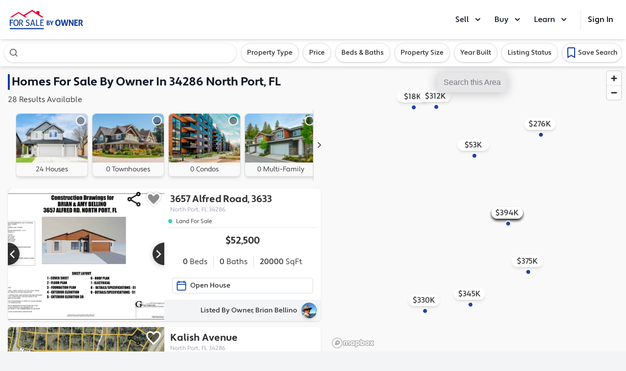

--- FILE ---
content_type: text/html; charset=UTF-8
request_url: https://www.forsalebyowner.com/search/list/34286
body_size: 2408
content:
<!doctype html><html lang="en"><head><meta name="viewport" content="width=device-width,initial-scale=1"/><meta charset="UTF-8"/><meta name="mobile-web-app-capable" content="yes"/><meta http-equiv="X-UA-Compatible" content="ie=edge"/><title data-react-helmet="true">FSBO Real Estate Listings: Buy or Sell a House | ForSaleByOwner</title><meta name="description" content="Browse exclusive homes for sale by owner or sell your home FSBO.  ForSaleByOwner.com helps you sell your home fast and save money. See why so many are selling FSBO!" data-react-helmet="true"/><link rel="stylesheet" href="https://use.typekit.net/ted0xyy.css"/><link rel="preload" as="style" href="https://use.typekit.net/ted0xyy.css"/><link rel="preconnect" href="https://p.typekit.net" crossorigin/><link rel="preconnect" href="https://blueprint.forsalebyowner.com/" crossorigin/><link rel="preconnect" href="https://images.forsalebyowner.com/" crossorigin/><style>.react-toast-notifications__container {
        top: 47px !important;
        padding: 0 !important;
      }

      @media (min-width: 640px) {
        .react-toast-notifications__container {
          top: 75px !important;
        }
      }</style><link rel="preload" href="https://images.forsalebyowner.com/prod/red/fsbo-react-apps/HomeSearch.f6242ef483fd4e00d3b6.js" as="script"/><link rel="preload" href="https://images.forsalebyowner.com/prod/red/fsbo-react-apps/tailwind.e816a9c67f567ba5be99.css" as="style"/><link rel="preload" href="https://images.forsalebyowner.com/prod/red/fsbo-react-apps/HomeSearch.dba359b4034718468531.css" as="style"/><script src="https://js.sentry-cdn.com/c015196b0fce4bffae91296ca013c4b4.min.js" crossorigin="anonymous"></script><script src="https://browser.sentry-cdn.com/6.10.0/bundle.tracing.min.js" integrity="sha384-WPWd3xprDfTeciiueRO3yyPDiTpeh3M238axk2b+A0TuRmqebVE3hLm3ALEnnXtU" crossorigin="anonymous"></script><script>window.sentryOnLoad = function () {
        Sentry.init({
          dsn: 'https://c015196b0fce4bffae91296ca013c4b4@sentry.forsalebyowner.com/2',
          integrations: [new Sentry.Integrations.BrowserTracing()],
          tracesSampleRate: 1.0,
        });
      };</script><script>var _user_id = '' // Set to the user's ID, username, or email address, or '' if not yet known.
      var _session_id = '' // Set to a unique session ID for the visitor's current browsing session.

      var _sift = (window._sift = window._sift || [])
      _sift.push(['_setAccount', 'aab0ed0bcc'])
      //_sift.push(['_setUserId', _user_id]);
      //_sift.push(['_setSessionId', _session_id]);
      //_sift.push(['_trackPageview']);
      ;(function () {
        var e = document.createElement('script')
        e.src = 'https://cdn.sift.com/s.js'
        e.defer = true
        e.async = true
        document.head.appendChild(e)
      })()</script><script>(function(w,d,s,l,i){w[l]=w[l]||[];w[l].push({'gtm.start':
      new Date().getTime(),event:'gtm.js'});var f=d.getElementsByTagName(s)[0],
      j=d.createElement(s),dl=l!='dataLayer'?'&l='+l:'';j.async=true;j.src=
      'https://www.googletagmanager.com/gtm.js?id='+i+dl;f.parentNode.insertBefore(j,f);
      })(window,document,'script','dataLayer','GTM-54MW7M6');</script><style>.async-hide {opacity: 0 !important;}</style><script>(function(a,s,y,n,c,h,i,d,e){ s.className+=' '+y;h.start=1*new Date;
      h.end=i=function(){s.className=s.className.replace(RegExp(' ?'+y),'')};
      (a[n]=a[n]||[]).hide=h;setTimeout(function(){i();h.end=null},c);h.timeout=c;
      })(window,document.documentElement,'async-hide','dataLayer',0,
      {'GTM-P688H32':true});</script><style>.loading-container {
        height: 100vh;
        width: 100%;
        background-color: rgb(229, 231, 235);
        display: flex;
        align-items: center;
        justify-content: center;
      }
      .animate-spin {
        animation: spin 1s linear infinite;
        width: 50px;
        height: 50px;
        line-height: 1;
      }
      @keyframes spin {
        from {
          transform: rotate(0deg);
        }
        to {
          transform: rotate(360deg);
        }
      }</style><script>!function(f,b,e,v,n,t,s)
      {if(f.fbq)return;n=f.fbq=function(){n.callMethod?
      n.callMethod.apply(n,arguments):n.queue.push(arguments)};
      if(!f._fbq)f._fbq=n;n.push=n;n.loaded=!0;n.version='2.0';
      n.queue=[];t=b.createElement(e);t.async=!0;
      t.src=v;s=b.getElementsByTagName(e)[0];
      s.parentNode.insertBefore(t,s)}(window, document,'script',
      'https://connect.facebook.net/en_US/fbevents.js');
      fbq('init', '522812607906035');
      fbq('track', 'PageView');</script><noscript><img height="1" width="1" style="display:none" src="https://www.facebook.com/tr?id=522812607906035&ev=PageView&noscript=1"/></noscript><script defer="defer" src="https://images.forsalebyowner.com/prod/red/fsbo-react-apps/HomeSearch.f6242ef483fd4e00d3b6.js"></script><link href="https://images.forsalebyowner.com/prod/red/fsbo-react-apps/tailwind.e816a9c67f567ba5be99.css" rel="stylesheet"><link href="https://images.forsalebyowner.com/prod/red/fsbo-react-apps/HomeSearch.dba359b4034718468531.css" rel="stylesheet"></head><body class="bg-gray-100"><div id="app"><div class="loading-container"><div class="animate-spin"><svg width="50px" height="50px" viewBox="0 0 26 26" version="1.1" xmlns="http://www.w3.org/2000/svg" xmlns:xlink="http://www.w3.org/1999/xlink"><g stroke="none" stroke-width="1" fill="none" fill-rule="evenodd"><g transform="translate(-597.000000, -590.000000)" fill="#ccc"><path d="M610,590 C612.303659,590 614.467368,590.599196 616.343774,591.650235 L613.829515,593.759484 C612.649998,593.270111 611.356543,593 610,593 C604.477153,593 600,597.477153 600,603 C600,608.522847 604.477153,613 610,613 C615.522847,613 620,608.522847 620,603 C620,602.561559 619.971784,602.129707 619.917068,601.706163 L622.527739,599.515535 C622.835515,600.624477 623,601.79303 623,603 C623,610.179702 617.179702,616 610,616 C602.820298,616 597,610.179702 597,603 C597,595.820298 602.820298,590 610,590 Z"></path></g></g></svg></div></div></div><div id="modal-root"></div><div id="fsbo-closing-assist-modal"></div><div id="recaptcha-portal"></div></body></html>

--- FILE ---
content_type: image/svg+xml
request_url: https://images.forsalebyowner.com/prod/red/fsbo-react-apps/f59af494b37e76b98bba86f23266a588.svg
body_size: 793
content:
<?xml version="1.0" encoding="UTF-8"?>
<svg width="100%" height="100%" viewBox="0 0 36 70" version="1.1" xmlns="http://www.w3.org/2000/svg" xmlns:xlink="http://www.w3.org/1999/xlink">
    <!-- Generator: Sketch 63.1 (92452) - https://sketch.com -->
    <title>SliderControl_RightBlack(Mobile)</title>
    <desc>Created with Sketch.</desc>
    <defs>
        <path d="M24,0 C10.745166,0 0,10.3496384 0,23.1165644 C0,35.8834904 10.745166,46.2331288 24,46.2331288 C24,46.2331288 24,0 24,0 Z" id="path-1"></path>
        <filter x="-79.2%" y="-36.8%" width="258.3%" height="182.2%" filterUnits="objectBoundingBox" id="filter-2">
            <feOffset dx="0" dy="2" in="SourceAlpha" result="shadowOffsetOuter1"></feOffset>
            <feGaussianBlur stdDeviation="6" in="shadowOffsetOuter1" result="shadowBlurOuter1"></feGaussianBlur>
            <feComposite in="shadowBlurOuter1" in2="SourceAlpha" operator="out" result="shadowBlurOuter1"></feComposite>
            <feColorMatrix values="0 0 0 0 0   0 0 0 0 0   0 0 0 0 0  0 0 0 0.2 0" type="matrix" in="shadowBlurOuter1"></feColorMatrix>
        </filter>
    </defs>
    <g id="Tags-&amp;-Callouts" stroke="none" stroke-width="1" fill="none" fill-rule="evenodd">
        <g id="Search-Results-–-Listing-Label-&amp;-Call-Outs-–-Desktop" transform="translate(-294.000000, -538.000000)">
            <g id="Search-Results-–-Scroll-Bar" transform="translate(0.000000, -131.000000)">
                <g id="Listings-" transform="translate(24.000000, 283.000000)">
                    <g id="Listing-Card-(For-Sale)-–-Desktop" transform="translate(0.000000, 288.000000)">
                        <g id="Listing-Card">
                            <g id="Listing-Photo-Slider-">
                                <g id="SliderControl_RightBlack(Mobile)" transform="translate(282.000000, 107.877301)">
                                    <g id="Slider-Right">
                                        <g id="Path">
                                            <use fill="black" fill-opacity="1" filter="url(#filter-2)" xlink:href="#path-1"></use>
                                            <use fill-opacity="0.8" fill="#000000" fill-rule="evenodd" xlink:href="#path-1"></use>
                                        </g>
                                        <polygon id="Path-2" fill="#FFFFFF" fill-rule="nonzero" transform="translate(12.500000, 23.653819) rotate(-90.000000) translate(-12.500000, -23.653819) " points="19.0880785 18.5091463 20.9119215 20.1560597 12.5 28.7984919 4.08807849 20.1560597 5.91192151 18.5091463 12.5 25.277757"></polygon>
                                    </g>
                                </g>
                            </g>
                        </g>
                    </g>
                </g>
            </g>
        </g>
    </g>
</svg>

--- FILE ---
content_type: image/svg+xml
request_url: https://images.forsalebyowner.com/prod/red/fsbo-react-apps/167274e0242d461a186dbd0756019d71.svg
body_size: 1235
content:
<?xml version="1.0" encoding="UTF-8"?>
<svg width="100%" height="100%" viewBox="0 0 18 19" version="1.1" xmlns="http://www.w3.org/2000/svg" xmlns:xlink="http://www.w3.org/1999/xlink">
    <!-- Generator: Sketch 63.1 (92452) - https://sketch.com -->
    <title>Display Icon – Trending </title>
    <desc>Created with Sketch.</desc>
    <g id="Tags-&amp;-Callouts" stroke="none" stroke-width="1" fill="none" fill-rule="evenodd">
        <g id="Search-Results-–-Listing-Label-&amp;-Call-Outs-–-Desktop" transform="translate(-506.000000, -622.000000)">
            <g id="Search-Results-–-Scroll-Bar" transform="translate(0.000000, -131.000000)">
                <g id="Listings-" transform="translate(24.000000, 283.000000)">
                    <g id="Listing-Card-(For-Sale)-–-Desktop" transform="translate(0.000000, 288.000000)">
                        <g id="Listing-Card">
                            <g id="Listing-Stats" transform="translate(322.000000, 101.000000)">
                                <g id="Call-Out-–-Price-Drop-Alert-–-Mobile" transform="translate(0.000000, 76.000000)">
                                    <g id="Group-2">
                                        <g id="Call-Out-–-Calendar-–-Mobile" transform="translate(149.000000, 0.000000)">
                                            <g id="Call-Out-–-Open-House-(Mini)">
                                                <g id="Icon-–-Calendar-–-Blue" transform="translate(8.000000, 3.000000)">
                                                    <g id="Group-4" transform="translate(0.000000, -1.000000)">
                                                        <g id="Icon-Grid" opacity="0" stroke-width="0.5">
                                                            <rect id="Rectangle" stroke="#333333" x="0.25" y="1.25" width="23.5" height="23.5"></rect>
                                                            <g id="Horizontal-" transform="translate(12.000000, 18.777778) rotate(-90.000000) translate(-12.000000, -18.777778) translate(6.000000, 6.777778)" stroke="#333333" stroke-opacity="0.15">
                                                                <line x1="0.666666667" y1="-9.47390314e-15" x2="0.666666667" y2="24" id="Path-19"></line>
                                                                <line x1="1.11111111" y1="-9.47390314e-15" x2="1.11111111" y2="24" id="Path-19"></line>
                                                                <line x1="1.55555556" y1="-9.47390314e-15" x2="1.55555556" y2="24" id="Path-19"></line>
                                                                <line x1="2" y1="-9.47390314e-15" x2="2" y2="24" id="Path-19"></line>
                                                                <line x1="2.44444444" y1="-9.47390314e-15" x2="2.44444444" y2="24" id="Path-19"></line>
                                                                <line x1="2.88888889" y1="-9.47390314e-15" x2="2.88888889" y2="24" id="Path-19"></line>
                                                                <line x1="0.222222222" y1="-9.47390314e-15" x2="0.222222222" y2="24" id="Path-19"></line>
                                                                <line x1="3.77777778" y1="-9.47390314e-15" x2="3.77777778" y2="24" id="Path-19"></line>
                                                                <line x1="4.22222222" y1="-9.47390314e-15" x2="4.22222222" y2="24" id="Path-19"></line>
                                                                <line x1="4.66666667" y1="-9.47390314e-15" x2="4.66666667" y2="24" id="Path-19"></line>
                                                                <line x1="5.11111111" y1="-9.47390314e-15" x2="5.11111111" y2="24" id="Path-19"></line>
                                                                <line x1="5.55555556" y1="-9.47390314e-15" x2="5.55555556" y2="24" id="Path-19"></line>
                                                                <line x1="6" y1="-9.47390314e-15" x2="6" y2="24" id="Path-19"></line>
                                                                <line x1="3.33333333" y1="-9.47390314e-15" x2="3.33333333" y2="24" id="Path-19"></line>
                                                                <line x1="6.88888889" y1="-9.47390314e-15" x2="6.88888889" y2="24" id="Path-19"></line>
                                                                <line x1="7.33333333" y1="-9.47390314e-15" x2="7.33333333" y2="24" id="Path-19"></line>
                                                                <line x1="7.77777778" y1="-9.47390314e-15" x2="7.77777778" y2="24" id="Path-19"></line>
                                                                <line x1="8.22222222" y1="-9.47390314e-15" x2="8.22222222" y2="24" id="Path-19"></line>
                                                                <line x1="8.66666667" y1="-9.47390314e-15" x2="8.66666667" y2="24" id="Path-19"></line>
                                                                <line x1="9.11111111" y1="-9.47390314e-15" x2="9.11111111" y2="24" id="Path-19"></line>
                                                                <line x1="6.44444444" y1="-9.47390314e-15" x2="6.44444444" y2="24" id="Path-19"></line>
                                                                <line x1="10" y1="-9.47390314e-15" x2="10" y2="24" id="Path-19"></line>
                                                                <line x1="10.4444444" y1="-9.47390314e-15" x2="10.4444444" y2="24" id="Path-19"></line>
                                                                <line x1="10.8888889" y1="-9.47390314e-15" x2="10.8888889" y2="24" id="Path-19"></line>
                                                                <line x1="11.3333333" y1="-9.47390314e-15" x2="11.3333333" y2="24" id="Path-19"></line>
                                                                <line x1="9.55555556" y1="-9.47390314e-15" x2="9.55555556" y2="24" id="Path-19"></line>
                                                            </g>
                                                            <g id="Horizontal" transform="translate(12.000000, 6.777778) rotate(-90.000000) translate(-12.000000, -6.777778) translate(6.000000, -5.222222)" stroke="#333333" stroke-opacity="0.15">
                                                                <line x1="0.666666667" y1="-9.47390314e-15" x2="0.666666667" y2="24" id="Path-19"></line>
                                                                <line x1="1.11111111" y1="-9.47390314e-15" x2="1.11111111" y2="24" id="Path-19"></line>
                                                                <line x1="1.55555556" y1="-9.47390314e-15" x2="1.55555556" y2="24" id="Path-19"></line>
                                                                <line x1="2" y1="-9.47390314e-15" x2="2" y2="24" id="Path-19"></line>
                                                                <line x1="2.44444444" y1="-9.47390314e-15" x2="2.44444444" y2="24" id="Path-19"></line>
                                                                <line x1="2.88888889" y1="-9.47390314e-15" x2="2.88888889" y2="24" id="Path-19"></line>
                                                                <line x1="0.222222222" y1="-9.47390314e-15" x2="0.222222222" y2="24" id="Path-19"></line>
                                                                <line x1="3.77777778" y1="-9.47390314e-15" x2="3.77777778" y2="24" id="Path-19"></line>
                                                                <line x1="4.22222222" y1="-9.47390314e-15" x2="4.22222222" y2="24" id="Path-19"></line>
                                                                <line x1="4.66666667" y1="-9.47390314e-15" x2="4.66666667" y2="24" id="Path-19"></line>
                                                                <line x1="5.11111111" y1="-9.47390314e-15" x2="5.11111111" y2="24" id="Path-19"></line>
                                                                <line x1="5.55555556" y1="-9.47390314e-15" x2="5.55555556" y2="24" id="Path-19"></line>
                                                                <line x1="6" y1="-9.47390314e-15" x2="6" y2="24" id="Path-19"></line>
                                                                <line x1="3.33333333" y1="-9.47390314e-15" x2="3.33333333" y2="24" id="Path-19"></line>
                                                                <line x1="6.88888889" y1="-9.47390314e-15" x2="6.88888889" y2="24" id="Path-19"></line>
                                                                <line x1="7.33333333" y1="-9.47390314e-15" x2="7.33333333" y2="24" id="Path-19"></line>
                                                                <line x1="7.77777778" y1="-9.47390314e-15" x2="7.77777778" y2="24" id="Path-19"></line>
                                                                <line x1="8.22222222" y1="-9.47390314e-15" x2="8.22222222" y2="24" id="Path-19"></line>
                                                                <line x1="8.66666667" y1="-9.47390314e-15" x2="8.66666667" y2="24" id="Path-19"></line>
                                                                <line x1="9.11111111" y1="-9.47390314e-15" x2="9.11111111" y2="24" id="Path-19"></line>
                                                                <line x1="6.44444444" y1="-9.47390314e-15" x2="6.44444444" y2="24" id="Path-19"></line>
                                                                <line x1="10" y1="-9.47390314e-15" x2="10" y2="24" id="Path-19"></line>
                                                                <line x1="10.4444444" y1="-9.47390314e-15" x2="10.4444444" y2="24" id="Path-19"></line>
                                                                <line x1="10.8888889" y1="-9.47390314e-15" x2="10.8888889" y2="24" id="Path-19"></line>
                                                                <line x1="11.3333333" y1="-9.47390314e-15" x2="11.3333333" y2="24" id="Path-19"></line>
                                                                <line x1="9.55555556" y1="-9.47390314e-15" x2="9.55555556" y2="24" id="Path-19"></line>
                                                            </g>
                                                            <g id="Vertical" transform="translate(12.222222, 1.000000)" stroke="#333333" stroke-opacity="0.15">
                                                                <line x1="0.666666667" y1="-9.47390314e-15" x2="0.666666667" y2="24" id="Path-19"></line>
                                                                <line x1="1.11111111" y1="-9.47390314e-15" x2="1.11111111" y2="24" id="Path-19"></line>
                                                                <line x1="1.55555556" y1="-9.47390314e-15" x2="1.55555556" y2="24" id="Path-19"></line>
                                                                <line x1="2" y1="-9.47390314e-15" x2="2" y2="24" id="Path-19"></line>
                                                                <line x1="2.44444444" y1="-9.47390314e-15" x2="2.44444444" y2="24" id="Path-19"></line>
                                                                <line x1="2.88888889" y1="-9.47390314e-15" x2="2.88888889" y2="24" id="Path-19"></line>
                                                                <line x1="0.222222222" y1="-9.47390314e-15" x2="0.222222222" y2="24" id="Path-19"></line>
                                                                <line x1="3.77777778" y1="-9.47390314e-15" x2="3.77777778" y2="24" id="Path-19"></line>
                                                                <line x1="4.22222222" y1="-9.47390314e-15" x2="4.22222222" y2="24" id="Path-19"></line>
                                                                <line x1="4.66666667" y1="-9.47390314e-15" x2="4.66666667" y2="24" id="Path-19"></line>
                                                                <line x1="5.11111111" y1="-9.47390314e-15" x2="5.11111111" y2="24" id="Path-19"></line>
                                                                <line x1="5.55555556" y1="-9.47390314e-15" x2="5.55555556" y2="24" id="Path-19"></line>
                                                                <line x1="6" y1="-9.47390314e-15" x2="6" y2="24" id="Path-19"></line>
                                                                <line x1="3.33333333" y1="-9.47390314e-15" x2="3.33333333" y2="24" id="Path-19"></line>
                                                                <line x1="6.88888889" y1="-9.47390314e-15" x2="6.88888889" y2="24" id="Path-19"></line>
                                                                <line x1="7.33333333" y1="-9.47390314e-15" x2="7.33333333" y2="24" id="Path-19"></line>
                                                                <line x1="7.77777778" y1="-9.47390314e-15" x2="7.77777778" y2="24" id="Path-19"></line>
                                                                <line x1="8.22222222" y1="-9.47390314e-15" x2="8.22222222" y2="24" id="Path-19"></line>
                                                                <line x1="8.66666667" y1="-9.47390314e-15" x2="8.66666667" y2="24" id="Path-19"></line>
                                                                <line x1="9.11111111" y1="-9.47390314e-15" x2="9.11111111" y2="24" id="Path-19"></line>
                                                                <line x1="6.44444444" y1="-9.47390314e-15" x2="6.44444444" y2="24" id="Path-19"></line>
                                                                <line x1="10" y1="-9.47390314e-15" x2="10" y2="24" id="Path-19"></line>
                                                                <line x1="10.4444444" y1="-9.47390314e-15" x2="10.4444444" y2="24" id="Path-19"></line>
                                                                <line x1="10.8888889" y1="-9.47390314e-15" x2="10.8888889" y2="24" id="Path-19"></line>
                                                                <line x1="11.3333333" y1="-9.47390314e-15" x2="11.3333333" y2="24" id="Path-19"></line>
                                                                <line x1="9.55555556" y1="-9.47390314e-15" x2="9.55555556" y2="24" id="Path-19"></line>
                                                            </g>
                                                            <g id="Vertical" transform="translate(0.222222, 1.000000)" stroke="#333333" stroke-opacity="0.1">
                                                                <line x1="0.666666667" y1="-9.47390314e-15" x2="0.666666667" y2="24" id="Path-19"></line>
                                                                <line x1="1.11111111" y1="-9.47390314e-15" x2="1.11111111" y2="24" id="Path-19"></line>
                                                                <line x1="1.55555556" y1="-9.47390314e-15" x2="1.55555556" y2="24" id="Path-19"></line>
                                                                <line x1="2" y1="-9.47390314e-15" x2="2" y2="24" id="Path-19"></line>
                                                                <line x1="2.44444444" y1="-9.47390314e-15" x2="2.44444444" y2="24" id="Path-19"></line>
                                                                <line x1="2.88888889" y1="-9.47390314e-15" x2="2.88888889" y2="24" id="Path-19"></line>
                                                                <line x1="0.222222222" y1="-9.47390314e-15" x2="0.222222222" y2="24" id="Path-19"></line>
                                                                <line x1="3.77777778" y1="-9.47390314e-15" x2="3.77777778" y2="24" id="Path-19"></line>
                                                                <line x1="4.22222222" y1="-9.47390314e-15" x2="4.22222222" y2="24" id="Path-19"></line>
                                                                <line x1="4.66666667" y1="-9.47390314e-15" x2="4.66666667" y2="24" id="Path-19"></line>
                                                                <line x1="5.11111111" y1="-9.47390314e-15" x2="5.11111111" y2="24" id="Path-19"></line>
                                                                <line x1="5.55555556" y1="-9.47390314e-15" x2="5.55555556" y2="24" id="Path-19"></line>
                                                                <line x1="6" y1="-9.47390314e-15" x2="6" y2="24" id="Path-19"></line>
                                                                <line x1="3.33333333" y1="-9.47390314e-15" x2="3.33333333" y2="24" id="Path-19"></line>
                                                                <line x1="6.88888889" y1="-9.47390314e-15" x2="6.88888889" y2="24" id="Path-19"></line>
                                                                <line x1="7.33333333" y1="-9.47390314e-15" x2="7.33333333" y2="24" id="Path-19"></line>
                                                                <line x1="7.77777778" y1="-9.47390314e-15" x2="7.77777778" y2="24" id="Path-19"></line>
                                                                <line x1="8.22222222" y1="-9.47390314e-15" x2="8.22222222" y2="24" id="Path-19"></line>
                                                                <line x1="8.66666667" y1="-9.47390314e-15" x2="8.66666667" y2="24" id="Path-19"></line>
                                                                <line x1="9.11111111" y1="-9.47390314e-15" x2="9.11111111" y2="24" id="Path-19"></line>
                                                                <line x1="6.44444444" y1="-9.47390314e-15" x2="6.44444444" y2="24" id="Path-19"></line>
                                                                <line x1="10" y1="-9.47390314e-15" x2="10" y2="24" id="Path-19"></line>
                                                                <line x1="10.4444444" y1="-9.47390314e-15" x2="10.4444444" y2="24" id="Path-19"></line>
                                                                <line x1="10.8888889" y1="-9.47390314e-15" x2="10.8888889" y2="24" id="Path-19"></line>
                                                                <line x1="11.3333333" y1="-9.47390314e-15" x2="11.3333333" y2="24" id="Path-19"></line>
                                                                <line x1="9.55555556" y1="-9.47390314e-15" x2="9.55555556" y2="24" id="Path-19"></line>
                                                            </g>
                                                            <g id="Center-Lines" transform="translate(0.000000, 1.000000)" stroke="#333333" stroke-opacity="0.5">
                                                                <line x1="0" y1="12" x2="24" y2="12" id="Path-36"></line>
                                                                <line x1="0" y1="8.88888889" x2="24" y2="8.88888889" id="Path-36"></line>
                                                                <line x1="0" y1="15.1111111" x2="24" y2="15.1111111" id="Path-36"></line>
                                                                <line x1="-3.11111111" y1="12.02" x2="20.8888889" y2="12.02" id="Path-36" transform="translate(8.888889, 12.020000) rotate(-90.000000) translate(-8.888889, -12.020000) "></line>
                                                                <line x1="3.11111111" y1="12.02" x2="27.1111111" y2="12.02" id="Path-36" transform="translate(15.111111, 12.020000) rotate(-90.000000) translate(-15.111111, -12.020000) "></line>
                                                                <line x1="0" y1="0" x2="24" y2="24" id="Path-7"></line>
                                                                <line x1="12" y1="0" x2="12" y2="24" id="Path-19"></line>
                                                                <line x1="0" y1="24" x2="24" y2="0" id="Path-27"></line>
                                                            </g>
                                                            <g id="Key-Lines" transform="translate(0.888889, 1.888889)" stroke="#FF4E54">
                                                                <circle id="Oval" cx="11.1111111" cy="11.1111111" r="11.1111111"></circle>
                                                                <circle id="Oval" cx="11.1111111" cy="11.1111111" r="4.44444444"></circle>
                                                                <rect id="Rectangle" x="4.44444444" y="0" width="13.3333333" height="22.2222222" rx="0.54"></rect>
                                                                <rect id="Rectangle" x="1.77777778" y="1.77777778" width="18.6666667" height="18.6666667" rx="0.72"></rect>
                                                                <rect id="Rectangle" x="0" y="4.44444444" width="22.2222222" height="13.3333333" rx="0.54"></rect>
                                                            </g>
                                                        </g>
                                                        <line x1="3.55555556" y1="9.88888889" x2="20.4444444" y2="9.88888889" id="Path-3" stroke="#0B3A9E" stroke-width="1.55555556"></line>
                                                        <line x1="7.55555556" y1="3.78900825" x2="7.55555556" y2="6.73345269" id="Path-4" stroke="#0B3A9E" stroke-width="1.55555556" stroke-linecap="round"></line>
                                                        <line x1="16.8888889" y1="3.78900825" x2="16.8888889" y2="6.73345269" id="Path-4" stroke="#0B3A9E" stroke-width="1.55555556" stroke-linecap="round"></line>
                                                        <rect id="Rectangle" stroke="#0B3A9E" stroke-width="1.55555556" x="4.33333333" y="5.33333333" width="15.3333333" height="15.3333333" rx="1.6969697"></rect>
                                                    </g>
                                                </g>
                                            </g>
                                        </g>
                                    </g>
                                </g>
                            </g>
                        </g>
                    </g>
                </g>
            </g>
        </g>
    </g>
</svg>

--- FILE ---
content_type: image/svg+xml
request_url: https://images.forsalebyowner.com/prod/red/fsbo-react-apps/5efc26519c26ef35014e8cb00cdf454c.svg
body_size: 1277
content:
<?xml version="1.0" encoding="UTF-8"?>
<svg width="100%" height="" viewBox="0 0 114 114" version="1.1" xmlns="http://www.w3.org/2000/svg" xmlns:xlink="http://www.w3.org/1999/xlink">
    <!-- Generator: Sketch 63.1 (92452) - https://sketch.com -->
    <title>Seller Photo</title>
    <desc>Created with Sketch.</desc>
    <defs>
        <circle id="path-1" cx="57" cy="57" r="57"></circle>
      
        <circle id="path-3" cx="57" cy="57" r="52"></circle>
    </defs>
    <g id="Description" stroke="none" stroke-width="1" fill="none" fill-rule="evenodd">
        <g id="LC-–-Description-–-Tablet" >
            <g id="Content-Container" >
                <g id="Form-Body" >
                    <g id="Describe-Yourself" >
                        <g id="Photo-Avatar">
                            <g id="Seller-Photo">
                                <g id="Border">
                                    <use fill="black" fill-opacity="1" filter="url(#filter-2)" xlink:href="#path-1"></use>
                                    <use fill="#CBCED4" fill-rule="evenodd" xlink:href="#path-1"></use>
                                </g>
                                <mask id="mask-4" fill="white">
                                    <use xlink:href="#path-3"></use>
                                </mask>
                                <use id="Mask" fill="#FFFFFF" xlink:href="#path-3"></use>
                                <g id="Icon-–-User-–-Grey" mask="url(#mask-4)">
                                    <g transform="translate(17.000000, 17.000000)" id="Group-4">
                                        <g>
                                            <g id="Icon-Grid" opacity="0" stroke-width="0.740740741">
                                                <rect id="Rectangle" stroke="#333333" x="0.37037037" y="0.37037037" width="79.2592593" height="79.2592593"></rect>
                                                <g id="Horizontal-" transform="translate(40.000000, 59.759259) rotate(-90.000000) translate(-40.000000, -59.759259) translate(20.500000, 19.759259)" stroke="#333333" stroke-opacity="0.15">
                                                    <line x1="2.22222222" y1="-3.15796771e-14" x2="2.22222222" y2="80" id="Path-19"></line>
                                                    <line x1="3.7037037" y1="-3.15796771e-14" x2="3.7037037" y2="80" id="Path-19"></line>
                                                    <line x1="5.18518519" y1="-3.15796771e-14" x2="5.18518519" y2="80" id="Path-19"></line>
                                                    <line x1="6.66666667" y1="-3.15796771e-14" x2="6.66666667" y2="80" id="Path-19"></line>
                                                    <line x1="8.14814815" y1="-3.15796771e-14" x2="8.14814815" y2="80" id="Path-19"></line>
                                                    <line x1="9.62962963" y1="-3.15796771e-14" x2="9.62962963" y2="80" id="Path-19"></line>
                                                    <line x1="0.740740741" y1="-3.15796771e-14" x2="0.740740741" y2="80" id="Path-19"></line>
                                                    <line x1="12.5925926" y1="-3.15796771e-14" x2="12.5925926" y2="80" id="Path-19"></line>
                                                    <line x1="14.0740741" y1="-3.15796771e-14" x2="14.0740741" y2="80" id="Path-19"></line>
                                                    <line x1="15.5555556" y1="-3.15796771e-14" x2="15.5555556" y2="80" id="Path-19"></line>
                                                    <line x1="17.037037" y1="-3.15796771e-14" x2="17.037037" y2="80" id="Path-19"></line>
                                                    <line x1="18.5185185" y1="-3.15796771e-14" x2="18.5185185" y2="80" id="Path-19"></line>
                                                    <line x1="20" y1="-3.15796771e-14" x2="20" y2="80" id="Path-19"></line>
                                                    <line x1="11.1111111" y1="-3.15796771e-14" x2="11.1111111" y2="80" id="Path-19"></line>
                                                    <line x1="22.962963" y1="-3.15796771e-14" x2="22.962963" y2="80" id="Path-19"></line>
                                                    <line x1="24.4444444" y1="-3.15796771e-14" x2="24.4444444" y2="80" id="Path-19"></line>
                                                    <line x1="25.9259259" y1="-3.15796771e-14" x2="25.9259259" y2="80" id="Path-19"></line>
                                                    <line x1="27.4074074" y1="-3.15796771e-14" x2="27.4074074" y2="80" id="Path-19"></line>
                                                    <line x1="28.8888889" y1="-3.15796771e-14" x2="28.8888889" y2="80" id="Path-19"></line>
                                                    <line x1="30.3703704" y1="-3.15796771e-14" x2="30.3703704" y2="80" id="Path-19"></line>
                                                    <line x1="21.4814815" y1="-3.15796771e-14" x2="21.4814815" y2="80" id="Path-19"></line>
                                                    <line x1="33.3333333" y1="-3.15796771e-14" x2="33.3333333" y2="80" id="Path-19"></line>
                                                    <line x1="34.8148148" y1="-3.15796771e-14" x2="34.8148148" y2="80" id="Path-19"></line>
                                                    <line x1="36.2962963" y1="-3.15796771e-14" x2="36.2962963" y2="80" id="Path-19"></line>
                                                    <line x1="37.7777778" y1="-3.15796771e-14" x2="37.7777778" y2="80" id="Path-19"></line>
                                                    <line x1="31.8518519" y1="-3.15796771e-14" x2="31.8518519" y2="80" id="Path-19"></line>
                                                </g>
                                                <g id="Horizontal" transform="translate(40.000000, 19.759259) rotate(-90.000000) translate(-40.000000, -19.759259) translate(20.500000, -20.240741)" stroke="#333333" stroke-opacity="0.15">
                                                    <line x1="2.22222222" y1="-3.15796771e-14" x2="2.22222222" y2="80" id="Path-19"></line>
                                                    <line x1="3.7037037" y1="-3.15796771e-14" x2="3.7037037" y2="80" id="Path-19"></line>
                                                    <line x1="5.18518519" y1="-3.15796771e-14" x2="5.18518519" y2="80" id="Path-19"></line>
                                                    <line x1="6.66666667" y1="-3.15796771e-14" x2="6.66666667" y2="80" id="Path-19"></line>
                                                    <line x1="8.14814815" y1="-3.15796771e-14" x2="8.14814815" y2="80" id="Path-19"></line>
                                                    <line x1="9.62962963" y1="-3.15796771e-14" x2="9.62962963" y2="80" id="Path-19"></line>
                                                    <line x1="0.740740741" y1="-3.15796771e-14" x2="0.740740741" y2="80" id="Path-19"></line>
                                                    <line x1="12.5925926" y1="-3.15796771e-14" x2="12.5925926" y2="80" id="Path-19"></line>
                                                    <line x1="14.0740741" y1="-3.15796771e-14" x2="14.0740741" y2="80" id="Path-19"></line>
                                                    <line x1="15.5555556" y1="-3.15796771e-14" x2="15.5555556" y2="80" id="Path-19"></line>
                                                    <line x1="17.037037" y1="-3.15796771e-14" x2="17.037037" y2="80" id="Path-19"></line>
                                                    <line x1="18.5185185" y1="-3.15796771e-14" x2="18.5185185" y2="80" id="Path-19"></line>
                                                    <line x1="20" y1="-3.15796771e-14" x2="20" y2="80" id="Path-19"></line>
                                                    <line x1="11.1111111" y1="-3.15796771e-14" x2="11.1111111" y2="80" id="Path-19"></line>
                                                    <line x1="22.962963" y1="-3.15796771e-14" x2="22.962963" y2="80" id="Path-19"></line>
                                                    <line x1="24.4444444" y1="-3.15796771e-14" x2="24.4444444" y2="80" id="Path-19"></line>
                                                    <line x1="25.9259259" y1="-3.15796771e-14" x2="25.9259259" y2="80" id="Path-19"></line>
                                                    <line x1="27.4074074" y1="-3.15796771e-14" x2="27.4074074" y2="80" id="Path-19"></line>
                                                    <line x1="28.8888889" y1="-3.15796771e-14" x2="28.8888889" y2="80" id="Path-19"></line>
                                                    <line x1="30.3703704" y1="-3.15796771e-14" x2="30.3703704" y2="80" id="Path-19"></line>
                                                    <line x1="21.4814815" y1="-3.15796771e-14" x2="21.4814815" y2="80" id="Path-19"></line>
                                                    <line x1="33.3333333" y1="-3.15796771e-14" x2="33.3333333" y2="80" id="Path-19"></line>
                                                    <line x1="34.8148148" y1="-3.15796771e-14" x2="34.8148148" y2="80" id="Path-19"></line>
                                                    <line x1="36.2962963" y1="-3.15796771e-14" x2="36.2962963" y2="80" id="Path-19"></line>
                                                    <line x1="37.7777778" y1="-3.15796771e-14" x2="37.7777778" y2="80" id="Path-19"></line>
                                                    <line x1="31.8518519" y1="-3.15796771e-14" x2="31.8518519" y2="80" id="Path-19"></line>
                                                </g>
                                                <g id="Vertical" transform="translate(40.740741, 0.000000)" stroke="#333333" stroke-opacity="0.15">
                                                    <line x1="2.22222222" y1="-3.15796771e-14" x2="2.22222222" y2="80" id="Path-19"></line>
                                                    <line x1="3.7037037" y1="-3.15796771e-14" x2="3.7037037" y2="80" id="Path-19"></line>
                                                    <line x1="5.18518519" y1="-3.15796771e-14" x2="5.18518519" y2="80" id="Path-19"></line>
                                                    <line x1="6.66666667" y1="-3.15796771e-14" x2="6.66666667" y2="80" id="Path-19"></line>
                                                    <line x1="8.14814815" y1="-3.15796771e-14" x2="8.14814815" y2="80" id="Path-19"></line>
                                                    <line x1="9.62962963" y1="-3.15796771e-14" x2="9.62962963" y2="80" id="Path-19"></line>
                                                    <line x1="0.740740741" y1="-3.15796771e-14" x2="0.740740741" y2="80" id="Path-19"></line>
                                                    <line x1="12.5925926" y1="-3.15796771e-14" x2="12.5925926" y2="80" id="Path-19"></line>
                                                    <line x1="14.0740741" y1="-3.15796771e-14" x2="14.0740741" y2="80" id="Path-19"></line>
                                                    <line x1="15.5555556" y1="-3.15796771e-14" x2="15.5555556" y2="80" id="Path-19"></line>
                                                    <line x1="17.037037" y1="-3.15796771e-14" x2="17.037037" y2="80" id="Path-19"></line>
                                                    <line x1="18.5185185" y1="-3.15796771e-14" x2="18.5185185" y2="80" id="Path-19"></line>
                                                    <line x1="20" y1="-3.15796771e-14" x2="20" y2="80" id="Path-19"></line>
                                                    <line x1="11.1111111" y1="-3.15796771e-14" x2="11.1111111" y2="80" id="Path-19"></line>
                                                    <line x1="22.962963" y1="-3.15796771e-14" x2="22.962963" y2="80" id="Path-19"></line>
                                                    <line x1="24.4444444" y1="-3.15796771e-14" x2="24.4444444" y2="80" id="Path-19"></line>
                                                    <line x1="25.9259259" y1="-3.15796771e-14" x2="25.9259259" y2="80" id="Path-19"></line>
                                                    <line x1="27.4074074" y1="-3.15796771e-14" x2="27.4074074" y2="80" id="Path-19"></line>
                                                    <line x1="28.8888889" y1="-3.15796771e-14" x2="28.8888889" y2="80" id="Path-19"></line>
                                                    <line x1="30.3703704" y1="-3.15796771e-14" x2="30.3703704" y2="80" id="Path-19"></line>
                                                    <line x1="21.4814815" y1="-3.15796771e-14" x2="21.4814815" y2="80" id="Path-19"></line>
                                                    <line x1="33.3333333" y1="-3.15796771e-14" x2="33.3333333" y2="80" id="Path-19"></line>
                                                    <line x1="34.8148148" y1="-3.15796771e-14" x2="34.8148148" y2="80" id="Path-19"></line>
                                                    <line x1="36.2962963" y1="-3.15796771e-14" x2="36.2962963" y2="80" id="Path-19"></line>
                                                    <line x1="37.7777778" y1="-3.15796771e-14" x2="37.7777778" y2="80" id="Path-19"></line>
                                                    <line x1="31.8518519" y1="-3.15796771e-14" x2="31.8518519" y2="80" id="Path-19"></line>
                                                </g>
                                                <g id="Vertical" transform="translate(0.740741, 0.000000)" stroke="#333333" stroke-opacity="0.1">
                                                    <line x1="2.22222222" y1="-3.15796771e-14" x2="2.22222222" y2="80" id="Path-19"></line>
                                                    <line x1="3.7037037" y1="-3.15796771e-14" x2="3.7037037" y2="80" id="Path-19"></line>
                                                    <line x1="5.18518519" y1="-3.15796771e-14" x2="5.18518519" y2="80" id="Path-19"></line>
                                                    <line x1="6.66666667" y1="-3.15796771e-14" x2="6.66666667" y2="80" id="Path-19"></line>
                                                    <line x1="8.14814815" y1="-3.15796771e-14" x2="8.14814815" y2="80" id="Path-19"></line>
                                                    <line x1="9.62962963" y1="-3.15796771e-14" x2="9.62962963" y2="80" id="Path-19"></line>
                                                    <line x1="0.740740741" y1="-3.15796771e-14" x2="0.740740741" y2="80" id="Path-19"></line>
                                                    <line x1="12.5925926" y1="-3.15796771e-14" x2="12.5925926" y2="80" id="Path-19"></line>
                                                    <line x1="14.0740741" y1="-3.15796771e-14" x2="14.0740741" y2="80" id="Path-19"></line>
                                                    <line x1="15.5555556" y1="-3.15796771e-14" x2="15.5555556" y2="80" id="Path-19"></line>
                                                    <line x1="17.037037" y1="-3.15796771e-14" x2="17.037037" y2="80" id="Path-19"></line>
                                                    <line x1="18.5185185" y1="-3.15796771e-14" x2="18.5185185" y2="80" id="Path-19"></line>
                                                    <line x1="20" y1="-3.15796771e-14" x2="20" y2="80" id="Path-19"></line>
                                                    <line x1="11.1111111" y1="-3.15796771e-14" x2="11.1111111" y2="80" id="Path-19"></line>
                                                    <line x1="22.962963" y1="-3.15796771e-14" x2="22.962963" y2="80" id="Path-19"></line>
                                                    <line x1="24.4444444" y1="-3.15796771e-14" x2="24.4444444" y2="80" id="Path-19"></line>
                                                    <line x1="25.9259259" y1="-3.15796771e-14" x2="25.9259259" y2="80" id="Path-19"></line>
                                                    <line x1="27.4074074" y1="-3.15796771e-14" x2="27.4074074" y2="80" id="Path-19"></line>
                                                    <line x1="28.8888889" y1="-3.15796771e-14" x2="28.8888889" y2="80" id="Path-19"></line>
                                                    <line x1="30.3703704" y1="-3.15796771e-14" x2="30.3703704" y2="80" id="Path-19"></line>
                                                    <line x1="21.4814815" y1="-3.15796771e-14" x2="21.4814815" y2="80" id="Path-19"></line>
                                                    <line x1="33.3333333" y1="-3.15796771e-14" x2="33.3333333" y2="80" id="Path-19"></line>
                                                    <line x1="34.8148148" y1="-3.15796771e-14" x2="34.8148148" y2="80" id="Path-19"></line>
                                                    <line x1="36.2962963" y1="-3.15796771e-14" x2="36.2962963" y2="80" id="Path-19"></line>
                                                    <line x1="37.7777778" y1="-3.15796771e-14" x2="37.7777778" y2="80" id="Path-19"></line>
                                                    <line x1="31.8518519" y1="-3.15796771e-14" x2="31.8518519" y2="80" id="Path-19"></line>
                                                </g>
                                                <g id="Center-Lines" stroke="#333333" stroke-opacity="0.5">
                                                    <line x1="0" y1="40" x2="80" y2="40" id="Path-36"></line>
                                                    <line x1="0" y1="29.6296296" x2="80" y2="29.6296296" id="Path-36"></line>
                                                    <line x1="0" y1="50.3703704" x2="80" y2="50.3703704" id="Path-36"></line>
                                                    <line x1="-10.3703704" y1="40" x2="69.6296296" y2="40" id="Path-36" transform="translate(29.629630, 40.000000) rotate(-90.000000) translate(-29.629630, -40.000000) "></line>
                                                    <line x1="10.3703704" y1="40" x2="90.3703704" y2="40" id="Path-36" transform="translate(50.370370, 40.000000) rotate(-90.000000) translate(-50.370370, -40.000000) "></line>
                                                    <line x1="0" y1="0" x2="80" y2="80" id="Path-7"></line>
                                                    <line x1="40" y1="0" x2="40" y2="80" id="Path-19"></line>
                                                    <line x1="0" y1="80" x2="80" y2="0" id="Path-27"></line>
                                                </g>
                                                <g id="Key-Lines" transform="translate(2.962963, 2.962963)" stroke="#FF4E54">
                                                    <circle id="Oval" cx="37.037037" cy="37.037037" r="37.037037"></circle>
                                                    <circle id="Oval" cx="37.037037" cy="37.037037" r="14.8148148"></circle>
                                                    <rect id="Rectangle" x="14.8148148" y="0" width="44.4444444" height="74.0740741" rx="1.8"></rect>
                                                    <rect id="Rectangle" x="5.92592593" y="5.92592593" width="62.2222222" height="62.2222222" rx="2.4"></rect>
                                                    <rect id="Rectangle" x="0" y="14.8148148" width="74.0740741" height="44.4444444" rx="1.8"></rect>
                                                </g>
                                            </g>
                                            <path d="M67.0024691,69.6296296 C67.0024691,54.9020363 54.9882239,42.962963 40.1679012,42.962963 C25.3475786,42.962963 13.3333333,54.9020363 13.3333333,69.6296296" id="Path" stroke="#9CA0A6" stroke-width="5.18518519" stroke-linecap="round"></path>
                                            <circle id="Oval" stroke="#9CA0A6" stroke-width="5.18518519" cx="40.2243386" cy="26.6666667" r="16.2962963"></circle>
                                        </g>
                                    </g>
                                </g>
                            </g>
                        </g>
                    </g>
                </g>
            </g>
        </g>
    </g>
</svg>